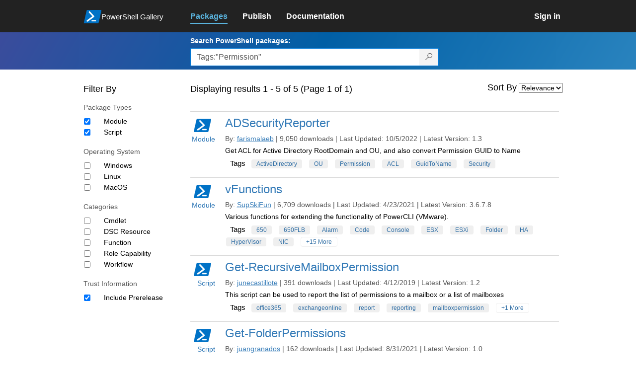

--- FILE ---
content_type: text/html; charset=utf-8
request_url: https://www.powershellgallery.com/packages?q=Tags%3A%22Permission%22
body_size: 53505
content:
<!DOCTYPE html>
<html lang="en">
<head>
    <meta charset="utf-8" />
    <meta http-equiv="X-UA-Compatible" content="IE=edge">
    <meta name="viewport" content="width=device-width, initial-scale=1">
    
    

    <title>
        PowerShell Gallery
        | Packages matching Tags:&quot;Permission&quot; Displaying results 1 to 5 of 5
    </title>

    <link href="/favicon.ico" rel="shortcut icon" type="image/x-icon" />
        <link title="https://www.powershellgallery.com" type="application/opensearchdescription+xml" href="/opensearch.xml" rel="search">

    <link href="/Content/gallery/css/site.min.css?v=N-FMpZ9py63ZO32Sjay59lx-8krWdY3bkLtzeZMpb8w1" rel="stylesheet"/>

    <link href="/Content/gallery/css/branding.css?v=1.2" rel="stylesheet"/>



    <!-- HTML5 shim and Respond.js for IE8 support of HTML5 elements and media queries -->
    <!-- WARNING: Respond.js doesn't work if you view the page via file:// -->
    <!--[if lt IE 9]>
      <script src="https://oss.maxcdn.com/html5shiv/3.7.3/html5shiv.min.js"></script>
      <script src="https://oss.maxcdn.com/respond/1.4.2/respond.min.js"></script>
    <![endif]-->

    

    
    
    
                <!-- Telemetry -->
            <script type="text/javascript">
                var appInsights = window.appInsights || function (config) {
                    function s(config) {
                        t[config] = function () {
                            var i = arguments;
                            t.queue.push(function () { t[config].apply(t, i) })
                        }
                    }

                    var t = { config: config }, r = document, f = window, e = "script", o = r.createElement(e), i, u;
                    for (o.src = config.url || "//az416426.vo.msecnd.net/scripts/a/ai.0.js", r.getElementsByTagName(e)[0].parentNode.appendChild(o), t.cookie = r.cookie, t.queue = [], i = ["Event", "Exception", "Metric", "PageView", "Trace"]; i.length;) s("track" + i.pop());
                    return config.disableExceptionTracking || (i = "onerror", s("_" + i), u = f[i], f[i] = function (config, r, f, e, o) {
                        var s = u && u(config, r, f, e, o);
                        return s !== !0 && t["_" + i](config, r, f, e, o), s
                    }), t
                }({
                    instrumentationKey: '50d4abc3-17d3-4a1b-8361-2d1e9ca8f6d5',
                    samplingPercentage: 100
                });

                window.appInsights = appInsights;
                appInsights.trackPageView();
            </script>

        <script type="text/javascript">

        window.addEventListener('DOMContentLoaded', () => {
            const tabs = document.querySelectorAll('[role="tab"]');
            const tabList = document.querySelector('[role="tablist"]');

            // Add a click event handler to each tab
            tabs.forEach((tab) => {
                tab.addEventListener('click', changeTabs);
            });

            // Enable arrow navigation between tabs in the tab list
            let tabFocus = 0;

            tabList?.addEventListener('keydown', (e) => {
                // Move right
                if (e.keyCode === 39 || e.keyCode === 37) {
                    tabs[tabFocus].setAttribute('tabindex', -1);
                    if (e.keyCode === 39) {
                        tabFocus++;
                        // If we're at the end, go to the start
                        if (tabFocus >= tabs.length) {
                            tabFocus = 0;
                        }
                        // Move left
                    } else if (e.keyCode === 37) {
                        tabFocus--;
                        // If we're at the start, move to the end
                        if (tabFocus < 0) {
                            tabFocus = tabs.length - 1;
                        }
                    }

                    tabs[tabFocus].setAttribute('tabindex', 0);
                    tabs[tabFocus].focus();
                }
            });
        });

        function changeTabs(e) {
            const target = e.target;
            const parent = target.parentNode;
            const grandparent = parent.parentNode;

            // Remove all current selected tabs
            parent
                .querySelectorAll('[aria-selected="true"]')
                .forEach((t) => t.setAttribute('aria-selected', false));

            // Set this tab as selected
            target.setAttribute('aria-selected', true);

            // Hide all tab panels
            grandparent
                .querySelectorAll('[role="tabpanel"]')
                .forEach((p) => p.setAttribute('hidden', true));

            // Show the selected panel
            grandparent.parentNode
                .querySelector(`#${target.getAttribute('aria-controls')}`)
                .removeAttribute('hidden');
        }
    </script>

</head>
<body>
    





<nav class="navbar navbar-inverse">
    <div class="container">
        <div class="row">
            <div class="col-sm-12 text-center">
                <a href="#" id="skipToContent" class="showOnFocus" title="Skip To Content">Skip To Content</a>
            </div>
        </div>
        <div class="row">
            <div class="col-sm-offset-1 col-sm-2">
                <div class="navbar-header">
                    <a href="/" class="nvabar-header-aLink">
                        <div class="navbar-logo-container">
                            <img class="navbar-logo img-responsive" alt="PowerShell Gallery Home"
                             src="/Content/Images/Branding/psgallerylogo.svg"
                                 onerror="this.src='https://powershellgallery.com/Content/Images/Branding/psgallerylogo-whiteinlay.png'; this.onerror = null;"
 />
                            <p class="navbar-logo-text">PowerShell Gallery</p>
                        </div>
                    </a>
                    <button type="button" class="navbar-toggle collapsed" data-toggle="collapse" data-target="#navbar" aria-controls="navbar" title="Open Main Menu and profile dropdown">
                        <span class="sr-only">Toggle navigation</span>
                        <span class="icon-bar"></span>
                        <span class="icon-bar"></span>
                        <span class="icon-bar"></span>
                    </button>
                </div>
            </div>
            <div class="col-sm-12 col-md-8 special-margin-left">
                <div id="navbar" class="navbar-collapse collapse" aria-label="Navigation Bar">
                    <table>
                        <tr>
                            <td colspan="3">
                                <ul class="nav navbar-nav" role="list">
                                        <li class="active">
        <a role="link" href="/packages" target="" aria-label="Packages">
            <span aria-hidden="true">Packages</span>
        </a>
    </li>

                                        <li class="">
        <a role="link" href="/packages/manage/upload" target="" aria-label="Publish">
            <span aria-hidden="true">Publish</span>
        </a>
    </li>

                                                                            <li class="">
        <a role="link" href="https://go.microsoft.com/fwlink/?LinkID=825202&amp;clcid=0x409" target="_blank" aria-label="Documentation">
            <span aria-hidden="true">Documentation</span>
        </a>
    </li>

                                </ul>
                            </td>
                            <td colspan="1" class="td-align-topright">
                                    <div class="nav navbar-nav navbar-right">
    <li class="">
        <a role="link" href="/users/account/LogOn?returnUrl=%2Fpackages%3Fq%3DTags%253A%2522Permission%2522" target="" aria-label="Sign in">
            <span aria-hidden="true">Sign in</span>
        </a>
    </li>
                                    </div>
                            </td>
                        </tr>
                    </table>
                </div>
            </div>
        </div>
    </div>

        <div class="container-fluid search-container">
            <div class="row" id="search-row">
                <form aria-label="Package search bar" action="/packages" method="get">
                    <div class="container">
                        <div class="row">
                            <div class="col-sm-offset-1 col-sm-2"></div>
                            <div class="col-sm-12 col-md-8">
                                <div class="form-group special-margin-left">
                                    <label for="search">Search PowerShell packages:</label>
<div class="input-group"  role="presentation">
    <input name="q" type="text" class="form-control ms-borderColor-blue search-box" id="search" aria-label="Enter packages to search, use the arrow keys to autofill."
           placeholder="Az, etc..." autocomplete="on"
           value="Tags:&quot;Permission&quot;"
           />
    <span class="input-group-btn">
        <button class="btn btn-default btn-search ms-borderColor-blue ms-borderColor-blue--hover" type="submit"
                title="Search PowerShell packages" aria-label="Search PowerShell packages">
            <span class="ms-Icon ms-Icon--Search" aria-hidden="true"></span>
        </button>
    </span>
</div>

                                    <div id="autocomplete-results-container" class="text-left" tabindex="0"></div>

<script type="text/html" id="autocomplete-results-row">
    <!-- ko if: $data -->
    <!-- ko if: $data.PackageRegistration -->
    <div class="col-sm-4 autocomplete-row-id autocomplete-row-data">
        <span data-bind="attr: { id: 'autocomplete-result-id-' + $data.PackageRegistration.Id, title: $data.PackageRegistration.Id }, text: $data.PackageRegistration.Id"></span>
    </div>
    <div class="col-sm-4 autocomplete-row-downloadcount text-right autocomplete-row-data">
        <span data-bind="text: $data.DownloadCount + ' downloads'"></span>
    </div>
    <div class="col-sm-4 autocomplete-row-owners text-left autocomplete-row-data">
        <span data-bind="text: $data.OwnersString + ' '"></span>
    </div>
    <!-- /ko -->
    <!-- ko ifnot: $data.PackageRegistration -->
    <div class="col-sm-12 autocomplete-row-id autocomplete-row-data">
        <span data-bind="attr: { id: 'autocomplete-result-id-' + $data, title: $data  }, text: $data"></span>
    </div>
    <!-- /ko -->
    <!-- /ko -->
</script>

<script type="text/html" id="autocomplete-results-template">
    <!-- ko if: $data.data.length > 0 -->
    <div data-bind="foreach: $data.data" id="autocomplete-results-list">
        <a data-bind="attr: { id: 'autocomplete-result-row-' + $data, href: '/packages/' + $data, title: $data }" tabindex="-1">
            <div data-bind="attr:{ id: 'autocomplete-container-' + $data }" class="autocomplete-results-row">
            </div>
        </a>
    </div>
    <!-- /ko -->
</script>

                                </div>
                            </div>
                        </div>
                    </div>
                </form>
            </div>
        </div>
</nav>





    <div id="skippedToContent">
        

<section role="main" class="container main-container page-list-packages">
    <div class="row">
        <div class="col-sm-offset-1 col-sm-2" id="filterColumn">
            <h2>Filter By</h2>
<form action="/packages" aria-label="Search Filters" method="post">                <fieldset class="search-filters" id="searchFilters" name="searchFilters">
                    <input type="hidden" name="q" value="Tags:&quot;Permission&quot;" />
                    <input type="hidden" name="sortBy" value="relevance" />

                    <h3>Package Types</h3>
                    <div class="search-filters-group">
                        <ul>
                                <li class="checkbox">
                                    <input id="ItemTypeFilters_0__DisplayName" name="ItemTypeFilters[0].DisplayName" type="hidden" value="Module" />
                                    <input id="ItemTypeFilters_0__Tag" name="ItemTypeFilters[0].Tag" type="hidden" value="PSModule" />
                                    <input aria-label="Package type Module" checked="checked" data-val="true" data-val-required="The Apply field is required." id="ItemTypeFilters_0__Apply" name="ItemTypeFilters[0].Apply" type="checkbox" value="true" /><input name="ItemTypeFilters[0].Apply" type="hidden" value="false" />
                                    <label for="ItemTypeFilters_0__Apply">Module</label>
                                </li>
                                <li class="checkbox">
                                    <input id="ItemTypeFilters_1__DisplayName" name="ItemTypeFilters[1].DisplayName" type="hidden" value="Script" />
                                    <input id="ItemTypeFilters_1__Tag" name="ItemTypeFilters[1].Tag" type="hidden" value="PSScript" />
                                    <input aria-label="Package type Script" checked="checked" data-val="true" data-val-required="The Apply field is required." id="ItemTypeFilters_1__Apply" name="ItemTypeFilters[1].Apply" type="checkbox" value="true" /><input name="ItemTypeFilters[1].Apply" type="hidden" value="false" />
                                    <label for="ItemTypeFilters_1__Apply">Script</label>
                                </li>
                        </ul>
                    </div>

                    <h3>Operating System</h3>
                    <div class="search-filters-group">
                        <ul>
                                <li class="checkbox">
                                    <input id="OperatingSystemFilters_0__DisplayName" name="OperatingSystemFilters[0].DisplayName" type="hidden" value="Windows" />
                                    <input id="OperatingSystemFilters_0__Tag" name="OperatingSystemFilters[0].Tag" type="hidden" value="Windows" />
                                    <input aria-label="Operating System Windows" data-val="true" data-val-required="The Apply field is required." id="OperatingSystemFilters_0__Apply" name="OperatingSystemFilters[0].Apply" type="checkbox" value="true" /><input name="OperatingSystemFilters[0].Apply" type="hidden" value="false" />
                                    <label for="OperatingSystemFilters_0__Apply">Windows</label>
                                </li>
                                <li class="checkbox">
                                    <input id="OperatingSystemFilters_1__DisplayName" name="OperatingSystemFilters[1].DisplayName" type="hidden" value="Linux" />
                                    <input id="OperatingSystemFilters_1__Tag" name="OperatingSystemFilters[1].Tag" type="hidden" value="Linux" />
                                    <input aria-label="Operating System Linux" data-val="true" data-val-required="The Apply field is required." id="OperatingSystemFilters_1__Apply" name="OperatingSystemFilters[1].Apply" type="checkbox" value="true" /><input name="OperatingSystemFilters[1].Apply" type="hidden" value="false" />
                                    <label for="OperatingSystemFilters_1__Apply">Linux</label>
                                </li>
                                <li class="checkbox">
                                    <input id="OperatingSystemFilters_2__DisplayName" name="OperatingSystemFilters[2].DisplayName" type="hidden" value="MacOS" />
                                    <input id="OperatingSystemFilters_2__Tag" name="OperatingSystemFilters[2].Tag" type="hidden" value="MacOS" />
                                    <input aria-label="Operating System MacOS" data-val="true" data-val-required="The Apply field is required." id="OperatingSystemFilters_2__Apply" name="OperatingSystemFilters[2].Apply" type="checkbox" value="true" /><input name="OperatingSystemFilters[2].Apply" type="hidden" value="false" />
                                    <label for="OperatingSystemFilters_2__Apply">MacOS</label>
                                </li>
                        </ul>
                    </div>

                    <h3>Categories</h3>
                    <div class="search-filters-group">
                        <ul>
                                <li class="checkbox">
                                    <input id="TagFilters_0__DisplayName" name="TagFilters[0].DisplayName" type="hidden" value="Cmdlet" />
                                    <input id="TagFilters_0__Tag" name="TagFilters[0].Tag" type="hidden" value="PSIncludes_Cmdlet" />
                                    <input aria-label="Category Cmdlet" data-val="true" data-val-required="The Apply field is required." id="TagFilters_0__Apply" name="TagFilters[0].Apply" type="checkbox" value="true" /><input name="TagFilters[0].Apply" type="hidden" value="false" />
                                    <label for="TagFilters_0__Apply">Cmdlet</label>
                                </li>
                                <li class="checkbox">
                                    <input id="TagFilters_1__DisplayName" name="TagFilters[1].DisplayName" type="hidden" value="DSC Resource" />
                                    <input id="TagFilters_1__Tag" name="TagFilters[1].Tag" type="hidden" value="PSIncludes_DscResource" />
                                    <input aria-label="Category DSC Resource" data-val="true" data-val-required="The Apply field is required." id="TagFilters_1__Apply" name="TagFilters[1].Apply" type="checkbox" value="true" /><input name="TagFilters[1].Apply" type="hidden" value="false" />
                                    <label for="TagFilters_1__Apply">DSC Resource</label>
                                </li>
                                <li class="checkbox">
                                    <input id="TagFilters_2__DisplayName" name="TagFilters[2].DisplayName" type="hidden" value="Function" />
                                    <input id="TagFilters_2__Tag" name="TagFilters[2].Tag" type="hidden" value="PSIncludes_Function" />
                                    <input aria-label="Category Function" data-val="true" data-val-required="The Apply field is required." id="TagFilters_2__Apply" name="TagFilters[2].Apply" type="checkbox" value="true" /><input name="TagFilters[2].Apply" type="hidden" value="false" />
                                    <label for="TagFilters_2__Apply">Function</label>
                                </li>
                                <li class="checkbox">
                                    <input id="TagFilters_3__DisplayName" name="TagFilters[3].DisplayName" type="hidden" value="Role Capability" />
                                    <input id="TagFilters_3__Tag" name="TagFilters[3].Tag" type="hidden" value="PSIncludes_RoleCapability" />
                                    <input aria-label="Category Role Capability" data-val="true" data-val-required="The Apply field is required." id="TagFilters_3__Apply" name="TagFilters[3].Apply" type="checkbox" value="true" /><input name="TagFilters[3].Apply" type="hidden" value="false" />
                                    <label for="TagFilters_3__Apply">Role Capability</label>
                                </li>
                                <li class="checkbox">
                                    <input id="TagFilters_4__DisplayName" name="TagFilters[4].DisplayName" type="hidden" value="Workflow" />
                                    <input id="TagFilters_4__Tag" name="TagFilters[4].Tag" type="hidden" value="PSIncludes_Workflow" />
                                    <input aria-label="Category Workflow" data-val="true" data-val-required="The Apply field is required." id="TagFilters_4__Apply" name="TagFilters[4].Apply" type="checkbox" value="true" /><input name="TagFilters[4].Apply" type="hidden" value="false" />
                                    <label for="TagFilters_4__Apply">Workflow</label>
                                </li>
                        </ul>
                    </div>

                    <h3>Trust Information</h3>
                    <div class="search-filters-group">
                        <ul>
                            <li class="checkbox">
                                <input aria-label="Trust Information Include Prerelease" checked="checked" data-val="true" data-val-required="The IncludePrerelease field is required." id="IncludePrerelease" name="IncludePrerelease" type="checkbox" value="true" /><input name="IncludePrerelease" type="hidden" value="false" />
                                <label for="Include_Prerelease">Include Prerelease</label>
                            </li>
                        </ul>
                    </div>

                </fieldset>
</form>        </div>
        <div class="col-sm-12 col-md-8 special-margin-left">
            <div class="search">

                    <div class="form-field div-resultline">
                        <h2>Displaying results 1 - 5 of 5 (Page 1 of 1)</h2>
                    </div>

<form action="/packages" aria-label="" method="post">                    <fieldset class="form search" id="listPackages">
<input id="SearchForm__ItemTypeFilters_0__DisplayName" name="ItemTypeFilters[0].DisplayName" type="hidden" value="Module" /><input id="SearchForm__ItemTypeFilters_0__Tag" name="ItemTypeFilters[0].Tag" type="hidden" value="PSModule" /><input data-val="true" data-val-required="The Apply field is required." id="SearchForm__ItemTypeFilters_0__Apply" name="ItemTypeFilters[0].Apply" type="hidden" value="True" /><input id="SearchForm__ItemTypeFilters_1__DisplayName" name="ItemTypeFilters[1].DisplayName" type="hidden" value="Script" /><input id="SearchForm__ItemTypeFilters_1__Tag" name="ItemTypeFilters[1].Tag" type="hidden" value="PSScript" /><input data-val="true" data-val-required="The Apply field is required." id="SearchForm__ItemTypeFilters_1__Apply" name="ItemTypeFilters[1].Apply" type="hidden" value="True" />                        <input id="SearchForm__OperatingSystemFilters_0__DisplayName" name="OperatingSystemFilters[0].DisplayName" type="hidden" value="Windows" /><input id="SearchForm__OperatingSystemFilters_0__Tag" name="OperatingSystemFilters[0].Tag" type="hidden" value="Windows" /><input data-val="true" data-val-required="The Apply field is required." id="SearchForm__OperatingSystemFilters_0__Apply" name="OperatingSystemFilters[0].Apply" type="hidden" value="False" /><input id="SearchForm__OperatingSystemFilters_1__DisplayName" name="OperatingSystemFilters[1].DisplayName" type="hidden" value="Linux" /><input id="SearchForm__OperatingSystemFilters_1__Tag" name="OperatingSystemFilters[1].Tag" type="hidden" value="Linux" /><input data-val="true" data-val-required="The Apply field is required." id="SearchForm__OperatingSystemFilters_1__Apply" name="OperatingSystemFilters[1].Apply" type="hidden" value="False" /><input id="SearchForm__OperatingSystemFilters_2__DisplayName" name="OperatingSystemFilters[2].DisplayName" type="hidden" value="MacOS" /><input id="SearchForm__OperatingSystemFilters_2__Tag" name="OperatingSystemFilters[2].Tag" type="hidden" value="MacOS" /><input data-val="true" data-val-required="The Apply field is required." id="SearchForm__OperatingSystemFilters_2__Apply" name="OperatingSystemFilters[2].Apply" type="hidden" value="False" />                        <input id="SearchForm__TagFilters_0__DisplayName" name="TagFilters[0].DisplayName" type="hidden" value="Cmdlet" /><input id="SearchForm__TagFilters_0__Tage" name="TagFilters[0].Tag" type="hidden" value="PSIncludes_Cmdlet" /><input data-val="true" data-val-required="The Apply field is required." id="SearchForm__TagFilters_0__Apply" name="TagFilters[0].Apply" type="hidden" value="False" /><input id="SearchForm__TagFilters_1__DisplayName" name="TagFilters[1].DisplayName" type="hidden" value="DSC Resource" /><input id="SearchForm__TagFilters_1__Tage" name="TagFilters[1].Tag" type="hidden" value="PSIncludes_DscResource" /><input data-val="true" data-val-required="The Apply field is required." id="SearchForm__TagFilters_1__Apply" name="TagFilters[1].Apply" type="hidden" value="False" /><input id="SearchForm__TagFilters_2__DisplayName" name="TagFilters[2].DisplayName" type="hidden" value="Function" /><input id="SearchForm__TagFilters_2__Tage" name="TagFilters[2].Tag" type="hidden" value="PSIncludes_Function" /><input data-val="true" data-val-required="The Apply field is required." id="SearchForm__TagFilters_2__Apply" name="TagFilters[2].Apply" type="hidden" value="False" /><input id="SearchForm__TagFilters_3__DisplayName" name="TagFilters[3].DisplayName" type="hidden" value="Role Capability" /><input id="SearchForm__TagFilters_3__Tage" name="TagFilters[3].Tag" type="hidden" value="PSIncludes_RoleCapability" /><input data-val="true" data-val-required="The Apply field is required." id="SearchForm__TagFilters_3__Apply" name="TagFilters[3].Apply" type="hidden" value="False" /><input id="SearchForm__TagFilters_4__DisplayName" name="TagFilters[4].DisplayName" type="hidden" value="Workflow" /><input id="SearchForm__TagFilters_4__Tage" name="TagFilters[4].Tag" type="hidden" value="PSIncludes_Workflow" /><input data-val="true" data-val-required="The Apply field is required." id="SearchForm__TagFilters_4__Apply" name="TagFilters[4].Apply" type="hidden" value="False" />                        <input data-val="true" data-val-required="The IncludePrerelease field is required." id="SearchForm__IncludePrerelease__Apply" name="IncludePrerelease" type="hidden" value="True" />

                        <input type="hidden" name="q" value="Tags:&quot;Permission&quot;" />

                        <div class="form-field">
                            <label for="sortBy" aria-label="Sort By">Sort By</label>
                            <select name="sortBy" id="sortBy" aria-label="Sort by">
    <option value="relevance"                                selected="selected"
>Relevance</option>
                                    <option value="package-download-count" >Popularity</option>

                                    <option value="package-title" >A-Z</option>

                                    <option value="package-created" >Recent</option>

                            </select>
                        </div>
                    </fieldset>
</form>
            </div>

            <div class="list-packages" role="list">
<section class="package">
    <div class="row" role="listitem">
        <table class="width-hundred-percent">
            <tr>
                <td >
                    <div >
                        <div class="side">
                            <a href="/packages/ADSecurityReporter/1.3">
                                <img src="/Content/Images/Branding/PackageDefaultIcon-50x50.png" alt="ADSecurityReporter icon" onerror="this.src = '/Content/Images/Branding/packageDefaultIcon-50x50.png';" />
                                    Module
                            </a>
                        </div>
                        <div class="main">
                            <header class="package-list-header">
                                <div class="div-firstchild-package-list-header">
                                    <h1><a href="/packages/ADSecurityReporter/">ADSecurityReporter</a></h1>
                                </div>
                                <div class="package-headerLine">
                                    By:
                                    <ul class="owners">
                                        <li>
                                            <a class="underline" href="/profiles/farismalaeb">farismalaeb</a>
                                        </li>
                                    </ul>
                                    |
                                    9,050 downloads
                                    |
                                    Last Updated:  10/5/2022
                                    |
                                    Latest Version:  1.3
                                </div>
                            </header>

                            <p>
Get ACL for Active Directory RootDomain and OU, and also convert Permission GUID to Name                            </p>


                            <div>
                                

    <div class="tags">
        <ul class="tags">
            <li>Tags</li>
                    <li class="">
                        <a href="/packages?q=Tags%3A%22ActiveDirectory%22" title="Search for ActiveDirectory" class="tag">ActiveDirectory</a>
                    </li>
                    <li class="">
                        <a href="/packages?q=Tags%3A%22OU%22" title="Search for OU" class="tag">OU</a>
                    </li>
                    <li class="">
                        <a href="/packages?q=Tags%3A%22Permission%22" title="Search for Permission" class="tag">Permission</a>
                    </li>
                    <li class="">
                        <a href="/packages?q=Tags%3A%22ACL%22" title="Search for ACL" class="tag">ACL</a>
                    </li>
                    <li class="">
                        <a href="/packages?q=Tags%3A%22GuidToName%22" title="Search for GuidToName" class="tag">GuidToName</a>
                    </li>
                    <li class="">
                        <a href="/packages?q=Tags%3A%22Security%22" title="Search for Security" class="tag">Security</a>
                    </li>

        </ul>
    </div>


                            </div>
                        </div>
                    </div>
                </td>
                <td class="td-your-package-image">
                   
                   
                </td>
            </tr>
        </table>      
    </div>
</section><section class="package">
    <div class="row" role="listitem">
        <table class="width-hundred-percent">
            <tr>
                <td >
                    <div >
                        <div class="side">
                            <a href="/packages/vFunctions/3.6.7.8">
                                <img src="/Content/Images/Branding/PackageDefaultIcon-50x50.png" alt="vFunctions icon" onerror="this.src = '/Content/Images/Branding/packageDefaultIcon-50x50.png';" />
                                    Module
                            </a>
                        </div>
                        <div class="main">
                            <header class="package-list-header">
                                <div class="div-firstchild-package-list-header">
                                    <h1><a href="/packages/vFunctions/">vFunctions</a></h1>
                                </div>
                                <div class="package-headerLine">
                                    By:
                                    <ul class="owners">
                                        <li>
                                            <a class="underline" href="/profiles/SupSkiFun">SupSkiFun</a>
                                        </li>
                                    </ul>
                                    |
                                    6,709 downloads
                                    |
                                    Last Updated:  4/23/2021
                                    |
                                    Latest Version:  3.6.7.8
                                </div>
                            </header>

                            <p>
Various functions for extending the functionality of PowerCLI (VMware).                            </p>


                            <div>
                                

    <div class="tags">
        <ul class="tags">
            <li>Tags</li>
                    <li class="">
                        <a href="/packages?q=Tags%3A%22650%22" title="Search for 650" class="tag">650</a>
                    </li>
                    <li class="">
                        <a href="/packages?q=Tags%3A%22650FLB%22" title="Search for 650FLB" class="tag">650FLB</a>
                    </li>
                    <li class="">
                        <a href="/packages?q=Tags%3A%22Alarm%22" title="Search for Alarm" class="tag">Alarm</a>
                    </li>
                    <li class="">
                        <a href="/packages?q=Tags%3A%22Code%22" title="Search for Code" class="tag">Code</a>
                    </li>
                    <li class="">
                        <a href="/packages?q=Tags%3A%22Console%22" title="Search for Console" class="tag">Console</a>
                    </li>
                    <li class="">
                        <a href="/packages?q=Tags%3A%22ESX%22" title="Search for ESX" class="tag">ESX</a>
                    </li>
                    <li class="">
                        <a href="/packages?q=Tags%3A%22ESXi%22" title="Search for ESXi" class="tag">ESXi</a>
                    </li>
                    <li class="">
                        <a href="/packages?q=Tags%3A%22Folder%22" title="Search for Folder" class="tag">Folder</a>
                    </li>
                    <li class="">
                        <a href="/packages?q=Tags%3A%22HA%22" title="Search for HA" class="tag">HA</a>
                    </li>
                    <li class="">
                        <a href="/packages?q=Tags%3A%22HyperVisor%22" title="Search for HyperVisor" class="tag">HyperVisor</a>
                    </li>
                    <li class="">
                        <a href="/packages?q=Tags%3A%22NIC%22" title="Search for NIC" class="tag">NIC</a>
                    </li>
                    <li class="excess-tags">
                        <a href="/packages?q=Tags%3A%22Permission%22" title="Search for Permission" class="tag">Permission</a>
                    </li>
                    <li class="excess-tags">
                        <a href="/packages?q=Tags%3A%22pid%22" title="Search for pid" class="tag">pid</a>
                    </li>
                    <li class="excess-tags">
                        <a href="/packages?q=Tags%3A%22PowerCLI%22" title="Search for PowerCLI" class="tag">PowerCLI</a>
                    </li>
                    <li class="excess-tags">
                        <a href="/packages?q=Tags%3A%22RDM%22" title="Search for RDM" class="tag">RDM</a>
                    </li>
                    <li class="excess-tags">
                        <a href="/packages?q=Tags%3A%22Stat%22" title="Search for Stat" class="tag">Stat</a>
                    </li>
                    <li class="excess-tags">
                        <a href="/packages?q=Tags%3A%22Tag%22" title="Search for Tag" class="tag">Tag</a>
                    </li>
                    <li class="excess-tags">
                        <a href="/packages?q=Tags%3A%22Task%22" title="Search for Task" class="tag">Task</a>
                    </li>
                    <li class="excess-tags">
                        <a href="/packages?q=Tags%3A%22USB%22" title="Search for USB" class="tag">USB</a>
                    </li>
                    <li class="excess-tags">
                        <a href="/packages?q=Tags%3A%22VAMI%22" title="Search for VAMI" class="tag">VAMI</a>
                    </li>
                    <li class="excess-tags">
                        <a href="/packages?q=Tags%3A%22VCSA%22" title="Search for VCSA" class="tag">VCSA</a>
                    </li>
                    <li class="excess-tags">
                        <a href="/packages?q=Tags%3A%22VIB%22" title="Search for VIB" class="tag">VIB</a>
                    </li>
                    <li class="excess-tags">
                        <a href="/packages?q=Tags%3A%22VMHost%22" title="Search for VMHost" class="tag">VMHost</a>
                    </li>
                    <li class="excess-tags">
                        <a href="/packages?q=Tags%3A%22VMware%22" title="Search for VMware" class="tag">VMware</a>
                    </li>
                    <li class="excess-tags">
                        <a href="/packages?q=Tags%3A%22vSphere%22" title="Search for vSphere" class="tag">vSphere</a>
                    </li>
                    <li class="excess-tags">
                        <a href="/packages?q=Tags%3A%22WBEM%22" title="Search for WBEM" class="tag">WBEM</a>
                    </li>
                    <li>
                        <a href="#" onclick="ToggleTagsVisibility(this,15); return false;" title="Show all tags" aria-label="Show all tags" class="tag transparent-tag">+15 More</a>
                    </li>

        </ul>
    </div>


                            </div>
                        </div>
                    </div>
                </td>
                <td class="td-your-package-image">
                   
                   
                </td>
            </tr>
        </table>      
    </div>
</section><section class="package">
    <div class="row" role="listitem">
        <table class="width-hundred-percent">
            <tr>
                <td >
                    <div >
                        <div class="side">
                            <a href="/packages/Get-RecursiveMailboxPermission/1.2">
                                <img src="/Content/Images/Branding/PackageDefaultIcon-50x50.png" alt="Get-RecursiveMailboxPermission icon" onerror="this.src = '/Content/Images/Branding/packageDefaultIcon-50x50.png';" />
                                    Script
                            </a>
                        </div>
                        <div class="main">
                            <header class="package-list-header">
                                <div class="div-firstchild-package-list-header">
                                    <h1><a href="/packages/Get-RecursiveMailboxPermission/">Get-RecursiveMailboxPermission</a></h1>
                                </div>
                                <div class="package-headerLine">
                                    By:
                                    <ul class="owners">
                                        <li>
                                            <a class="underline" href="/profiles/junecastillote">junecastillote</a>
                                        </li>
                                    </ul>
                                    |
                                    391 downloads
                                    |
                                    Last Updated:  4/12/2019
                                    |
                                    Latest Version:  1.2
                                </div>
                            </header>

                            <p>
This script can be used to report the list of permissions to a mailbox or a list of mailboxes

                            </p>


                            <div>
                                

    <div class="tags">
        <ul class="tags">
            <li>Tags</li>
                    <li class="">
                        <a href="/packages?q=Tags%3A%22office365%22" title="Search for office365" class="tag">office365</a>
                    </li>
                    <li class="">
                        <a href="/packages?q=Tags%3A%22exchangeonline%22" title="Search for exchangeonline" class="tag">exchangeonline</a>
                    </li>
                    <li class="">
                        <a href="/packages?q=Tags%3A%22report%22" title="Search for report" class="tag">report</a>
                    </li>
                    <li class="">
                        <a href="/packages?q=Tags%3A%22reporting%22" title="Search for reporting" class="tag">reporting</a>
                    </li>
                    <li class="">
                        <a href="/packages?q=Tags%3A%22mailboxpermission%22" title="Search for mailboxpermission" class="tag">mailboxpermission</a>
                    </li>
                    <li class="excess-tags">
                        <a href="/packages?q=Tags%3A%22permission%22" title="Search for permission" class="tag">permission</a>
                    </li>
                    <li>
                        <a href="#" onclick="ToggleTagsVisibility(this,1); return false;" title="Show all tags" aria-label="Show all tags" class="tag transparent-tag">+1 More</a>
                    </li>

        </ul>
    </div>


                            </div>
                        </div>
                    </div>
                </td>
                <td class="td-your-package-image">
                   
                   
                </td>
            </tr>
        </table>      
    </div>
</section><section class="package">
    <div class="row" role="listitem">
        <table class="width-hundred-percent">
            <tr>
                <td >
                    <div >
                        <div class="side">
                            <a href="/packages/Get-FolderPermissions/1.0">
                                <img src="/Content/Images/Branding/PackageDefaultIcon-50x50.png" alt="Get-FolderPermissions icon" onerror="this.src = '/Content/Images/Branding/packageDefaultIcon-50x50.png';" />
                                    Script
                            </a>
                        </div>
                        <div class="main">
                            <header class="package-list-header">
                                <div class="div-firstchild-package-list-header">
                                    <h1><a href="/packages/Get-FolderPermissions/">Get-FolderPermissions</a></h1>
                                </div>
                                <div class="package-headerLine">
                                    By:
                                    <ul class="owners">
                                        <li>
                                            <a class="underline" href="/profiles/juangranados">juangranados</a>
                                        </li>
                                    </ul>
                                    |
                                    162 downloads
                                    |
                                    Last Updated:  8/31/2021
                                    |
                                    Latest Version:  1.0
                                </div>
                            </header>

                            <p>
Starting with a root folder, it generates a folders permissions report. Number of subfolders examined depends on FolderDeep parameter.
Report is generated in CSV format and can be send attached via mail with a html report in the body. 
                            </p>


                            <div>
                                

    <div class="tags">
        <ul class="tags">
            <li>Tags</li>
                    <li class="">
                        <a href="/packages?q=Tags%3A%22Folder%22" title="Search for Folder" class="tag">Folder</a>
                    </li>
                    <li class="">
                        <a href="/packages?q=Tags%3A%22Permission%22" title="Search for Permission" class="tag">Permission</a>
                    </li>
                    <li class="">
                        <a href="/packages?q=Tags%3A%22Report%22" title="Search for Report" class="tag">Report</a>
                    </li>
                    <li class="">
                        <a href="/packages?q=Tags%3A%22HTML%22" title="Search for HTML" class="tag">HTML</a>
                    </li>
                    <li class="">
                        <a href="/packages?q=Tags%3A%22CSV%22" title="Search for CSV" class="tag">CSV</a>
                    </li>
                    <li class="">
                        <a href="/packages?q=Tags%3A%22email%22" title="Search for email" class="tag">email</a>
                    </li>
                    <li class="">
                        <a href="/packages?q=Tags%3A%22mail%22" title="Search for mail" class="tag">mail</a>
                    </li>

        </ul>
    </div>


                            </div>
                        </div>
                    </div>
                </td>
                <td class="td-your-package-image">
                   
                   
                </td>
            </tr>
        </table>      
    </div>
</section><section class="package">
    <div class="row" role="listitem">
        <table class="width-hundred-percent">
            <tr>
                <td >
                    <div >
                        <div class="side">
                            <a href="/packages/Get-ExoMailboxAccessList/1.0">
                                <img src="/Content/Images/Branding/PackageDefaultIcon-50x50.png" alt="Get-ExoMailboxAccessList icon" onerror="this.src = '/Content/Images/Branding/packageDefaultIcon-50x50.png';" />
                                    Script
                            </a>
                        </div>
                        <div class="main">
                            <header class="package-list-header">
                                <div class="div-firstchild-package-list-header">
                                    <h1><a href="/packages/Get-ExoMailboxAccessList/">Get-ExoMailboxAccessList</a></h1>
                                </div>
                                <div class="package-headerLine">
                                    By:
                                    <ul class="owners">
                                        <li>
                                            <a class="underline" href="/profiles/junecastillote">junecastillote</a>
                                        </li>
                                    </ul>
                                    |
                                    11 downloads
                                    |
                                    Last Updated:  8/19/2025
                                    |
                                    Latest Version:  1.0
                                </div>
                            </header>

                            <p>
This script leverages the Exchange Online PowerShell module to extract the access list of one or more or all mailboxes.
The output can be returned to the console output as object and/or exported to a CSV file.
                            </p>


                            <div>
                                

    <div class="tags">
        <ul class="tags">
            <li>Tags</li>
                    <li class="">
                        <a href="/packages?q=Tags%3A%22Exchange%22" title="Search for Exchange" class="tag">Exchange</a>
                    </li>
                    <li class="">
                        <a href="/packages?q=Tags%3A%22Online%22" title="Search for Online" class="tag">Online</a>
                    </li>
                    <li class="">
                        <a href="/packages?q=Tags%3A%22PowerShell%22" title="Search for PowerShell" class="tag">PowerShell</a>
                    </li>
                    <li class="">
                        <a href="/packages?q=Tags%3A%22ExchangeOnlineManagement%22" title="Search for ExchangeOnlineManagement" class="tag">ExchangeOnlineManagement</a>
                    </li>
                    <li class="">
                        <a href="/packages?q=Tags%3A%22Mailbox%22" title="Search for Mailbox" class="tag">Mailbox</a>
                    </li>
                    <li class="excess-tags">
                        <a href="/packages?q=Tags%3A%22Permission%22" title="Search for Permission" class="tag">Permission</a>
                    </li>
                    <li class="excess-tags">
                        <a href="/packages?q=Tags%3A%22Full%22" title="Search for Full" class="tag">Full</a>
                    </li>
                    <li class="excess-tags">
                        <a href="/packages?q=Tags%3A%22Access%22" title="Search for Access" class="tag">Access</a>
                    </li>
                    <li class="excess-tags">
                        <a href="/packages?q=Tags%3A%22FullAccess%22" title="Search for FullAccess" class="tag">FullAccess</a>
                    </li>
                    <li class="excess-tags">
                        <a href="/packages?q=Tags%3A%22Send%22" title="Search for Send" class="tag">Send</a>
                    </li>
                    <li class="excess-tags">
                        <a href="/packages?q=Tags%3A%22As%22" title="Search for As" class="tag">As</a>
                    </li>
                    <li class="excess-tags">
                        <a href="/packages?q=Tags%3A%22SendAs%22" title="Search for SendAs" class="tag">SendAs</a>
                    </li>
                    <li class="excess-tags">
                        <a href="/packages?q=Tags%3A%22SendOnBehalf%22" title="Search for SendOnBehalf" class="tag">SendOnBehalf</a>
                    </li>
                    <li class="excess-tags">
                        <a href="/packages?q=Tags%3A%22On%22" title="Search for On" class="tag">On</a>
                    </li>
                    <li class="excess-tags">
                        <a href="/packages?q=Tags%3A%22Behalf%22" title="Search for Behalf" class="tag">Behalf</a>
                    </li>
                    <li>
                        <a href="#" onclick="ToggleTagsVisibility(this,10); return false;" title="Show all tags" aria-label="Show all tags" class="tag transparent-tag">+10 More</a>
                    </li>

        </ul>
    </div>


                            </div>
                        </div>
                    </div>
                </td>
                <td class="td-your-package-image">
                   
                   
                </td>
            </tr>
        </table>      
    </div>
</section>            </div>
        </div>
    </div>

    <div class="row">
        <div class="col-xs-12" clearfix>
        </div>
    </div>

</section>



    </div>
    <footer class="footer">
    <div class="container footer-container" >
        <div class="row">
            <div class="hidden-xs footer-heading">
            </div>
        </div>
        <div class="row">
            <div class="col-sm-offset-1 col-sm-1 footer-heading">
                <span><a href="/policies/Contact">Contact Us</a></span>
            </div>
            <div class="col-sm-1 footer-heading">
                <span><a href="/policies/Terms">Terms of Use</a></span>
            </div>
            <div class="col-sm-1 footer-heading">
                <span><a href="https://go.microsoft.com/fwlink/?LinkId=521839">Privacy Policy</a></span>
            </div>
            <div class="col-sm-1 footer-heading">
                <span><a href="https://aka.ms/psgallery-status/">Gallery Status</a></span>
            </div>
            <div class="col-sm-1 footer-heading">
                <span><a href="https://github.com/PowerShell/PowerShellGallery/issues">Feedback</a></span>
            </div>
            <div class="col-sm-1 footer-heading">
                <span><a href="https://aka.ms/PSGalleryPreviewFAQ">FAQs</a></span>
            </div>
            <div class="col-sm-4 footer-heading">
                <span class="footer-heading-last">&copy; 2026 Microsoft Corporation</span>
            </div>
        </div>  
    </div>
</footer>

    <script src="/Scripts/gallery/site.min.js?v=s-Nycwu4c-T9eVJC1tGlnrSh8SDtsEN_92Vs4B72tZk1"></script>

    
    <script>
        $(function () {
            $("#sortBy").change(function () {
                this.form.submit();
            });
        });

        $(function () {
            $("#searchFilters").change(function () {
                this.form.submit();
            });
        });

        function ToggleTagsVisibility(elem, number) {
            if ($(elem).text() == "hide") {
                $(elem).parent().parent().children(".excess-tags").hide();
                $(elem).text("+" + number + " More");
                elem.title = "Show all tags";
                elem.setAttribute('aria-label', 'Show all tags');
            }
            else {
                $(elem).parent().parent().children(".excess-tags").show().css("display", "inline");
                $(elem).text("hide");
                elem.title = "Hide tags";
                elem.setAttribute('aria-label', 'Hide tags');
            }
        }

    </script>

</body>
</html>
